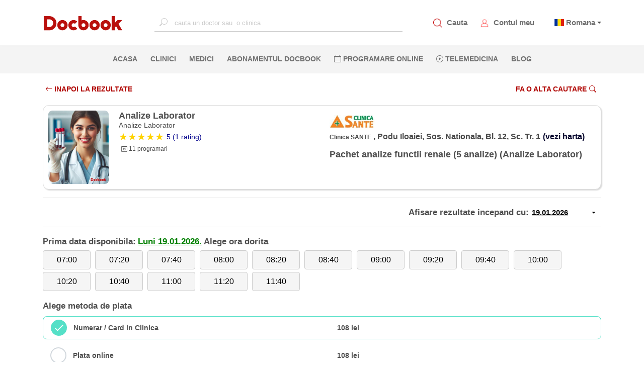

--- FILE ---
content_type: text/html; charset=utf-8
request_url: https://www.docbook.ro/Search/DoctorResult?doctorId=20839&serviceId=2065&searchDate=02.06.2023&locationId=10780
body_size: 19323
content:
<!DOCTYPE html>
<html lang="en">
<head>
    <meta charset="utf-8" />
    <meta http-equiv="X-UA-Compatible" content="IE=edge">
    <meta name="viewport" content="width=device-width, initial-scale=1.0">


    <meta name="twitter:title" content="Docbook: Medic Analize Laborator Pachet analize functii renale (5 analize) Clinica SANTE">
    <META name="twitter:site">
    <meta name="twitter:card" content="summary">
    <meta name="og:type" content="URL">
    <meta name="og:url">
    <meta name="og:title" content="Docbook: Medic Analize Laborator Pachet analize functii renale (5 analize) Clinica SANTE" />
    <meta name="og:description" content="Docbook: Medic Analize Laborator Pachet analize functii renale (5 analize) Clinica SANTE" />
    <meta name="og:image" />
    <meta property="og:type" content="URL">
    <meta property="og:site_name" content="https://www.docbook.ro">
    <meta property="og:url">
    <meta property="og:title" content="Docbook: Medic Analize Laborator Pachet analize functii renale (5 analize) Clinica SANTE" />
    <meta property="og:description" content="Detalii medic Analize Laborator clinica Clinica SANTE" />
    <meta property="og:image" />
    <meta name="twitter:description" content="Detalii medic Analize Laborator clinica Clinica SANTE" />
    <meta name="twitter:image" content="https://www.docbook.ro/Content/assets/logo.png" />
    <meta http-equiv="Expires" content="30" />
    <meta name="description" content="Detalii medic Analize Laborator clinica Clinica SANTE" />
    <link rel="icon" type="image/png" sizes="32x32" href="https://www.docbook.ro/favicon-32x32.png">
    <link rel="icon" type="image/png" sizes="16x16" href="/favicon-16x16.png">
    <link rel="alternate" hreflang="en">
    <link rel="alternate" hreflang="x-default">
    <link rel="manifest" href="/manifest.json">
    <link rel="canonical">
    <meta name="msapplication-TileColor" content="#ffffff">
    <meta name="theme-color" content="#ffffff">
    <meta name="viewport" content="width=device-width, initial-scale=1.0">
    <title>Docbook: Medic Analize Laborator Pachet analize functii renale (5 analize) Clinica SANTE</title>

        <meta name="robots" content="noindex, follow">


<link href="/bundles/publicstyle?v=77d7HVZbvbfAAcjS3D5kZ36DPewlya-4z6R7gsf6kZE1" rel="preload" as="style"/>
<link href="/bundles/publicstyle?v=77d7HVZbvbfAAcjS3D5kZ36DPewlya-4z6R7gsf6kZE1" rel="stylesheet"/>





</head>
<body>
    <!-- Google Tag Manager (noscript) -->
    <noscript>
        <iframe src="https://www.googletagmanager.com/ns.html?id=GTM-N6QCQJ8"
                height="0" width="0" style="display:none;visibility:hidden"></iframe>
    </noscript>
    <!-- End Google Tag Manager (noscript) -->
    <input type="text" id="username" style="width:0;height:0;visibility:hidden;position:absolute;left:0;top:0" />
    <input type="text" id="emailaddress" style="width:0;height:0;visibility:hidden;position:absolute;left:0;top:0" />
    <input type="password" style="width:0;height:0;visibility:hidden;position:absolute;left:0;top:0" />
    <div id="loading-bg"></div>
    <div id="loading-image" class="lds-dual-ring"></div>
    
    <nav class="navbar navbar-expand-lg d-flex flex-column">
        <div class="container-fluid" id="navbar-container">
            <!-- <button class="navbar-toggler" type="button" data-toggle="collapse" data-target="#mainNavbar"
                aria-controls="mainNavbar" aria-expanded="false" aria-label="Toggle navigation">
                <span class="navbar-toggler-icon"></span>
            </button> -->
            <!-- Toggler -->
            <a href="#" id="toggle-menu" title="Docbook menu"><span></span></a>

            <a class="navbar-brand" href="/">
                    <img src="/Content/assets/logo.png" alt="Docbook Logo programari la doctor" height="32" width="160" style="height:32px!important; width:160px!important">

            </a>


            <div class="collapse navbar-collapse" id="mainNavbar">

                
                <div action="" class="form-inline mx-auto search-for-a-doctor">
                    <input type="text" name="search" id="search-for-a-doctor-xl"
                           placeholder="cauta un doctor sau  o clinica" autocomplete="off" onclick="fillSugestions('#search-for-a-doctor')" onkeyup="fillSugestions('#search-for-a-doctor-xl')">
                    <label>
                        <i class="bi bi-search"></i>
                    </label>
                </div>
                

                <ul class="navbar-nav ml-auto mr-auto" style="display: none;">
                        <li class="nav-item">
                            <a class="nav-link" href="/" title="Pagina principala Docbook">ACASA <span class="sr-only">(current)</span></a>
                        </li>

                        <li class="nav-item">
                            <a class="nav-link" href="/clinici" title="Clinicile listate pe Docbook ">CLINICI</a>
                        </li>

                        <li class="nav-item">
                            <a class="nav-link" href="/medici" title="Medicii disponibili pe Docbook">MEDICI</a>
                        </li>

                        <li class="nav-item">
                            <a class="nav-link" href="/specialitati" title="Specialitatile medicale disponbile">SPECIALITATI</a>
                        </li>

                        <li class="nav-item">
                            <a class="nav-link" href="/campanii" title="Oferte si pachate de servicii medicale">OFERTE</a>
                        </li>

                        <li class="nav-item">
                            <a class="nav-link" href="/blog" title="Blog-ul Docbook">BLOG</a>
                        </li>
                    <li class="nav-item">
                        <a class="nav-link" href="/abonament" title="Abonamentul Docbook">Abonamentul Docbook</a>
                    </li>
                    <li class="nav-item">
                        <a class="nav-link" href="#" data-toggle="modal" data-target="#reasonModal" data-dismiss="modal" onclick="loadTLMServices()" style="color:blue" title="Telemedicina prin Docbook"><i class="bi bi-play-circle"></i> Telemedicina</a>
                    </li>

                    <li class="nav-item">
                        <a class="nav-link" href="/home/extlink/fec01c3b-55aa-4b88-a648-e51ec52a1cb2" target="_blank" rel="nofollow" title="Farmacie online prin Docbook" style="color:#018719">FARMACIE ONLINE</a>
                    </li>

                    <li class="nav-item">
                        <a class="nav-link" href="javasckript:;" data-toggle="modal" data-target="#districtModal" title="programare online la clinici private">PROGRAMARE ONLINE</a>
                    </li>
                </ul>
            </div>

            <div class="my-account d-flex">
                <div class="item">
                    <img src="/Content/assets/icons/search_red.png" alt="Cauta un medic.Programari la doctor" data-toggle="modal" data-target="#districtModal" style="height:18px;width:18px">
                    <a href="javascript:;" data-toggle="modal" data-target="#districtModal" title="Programeaza-te la medicul potrivit">Cauta</a>
                </div>
                
                <div class="item">
                    <img src="/Content/assets/icons/avatar_red.png" style="height:18px;width:18px" alt="Contul meu Docbook" onclick="goToAccount()">
                    <a href="/user/account/ViewAccount" title="Contul meu Docbook">Contul meu</a>
                </div>
                <div class="item dropdown" style="margin-left:10px">


                        <span class="flag-icon flag-icon-ro" style="margin-left:5px"></span>
                        <span class="dropdown-toggle" data-toggle="dropdown" aria-haspopup="true"><a href="#" title="Docbook in limba romana"> Romana</a></span>

                    <div class="dropdown-menu dropdown-menu-right text-left language">
                        <a class="dropdown-item" title="Docbook limba romana" style="display:block" href="/home/changelanguage?lang=ro"><span class="flag-icon flag-icon-ro"> </span> Romana</a>
                        <a class="dropdown-item" title="Docbook in english" style="display:block" href="/home/changelanguage?lang=en"><span class="flag-icon flag-icon-gb"> </span> English</a>
                        
                    </div>
                </div>
                
            </div>
        </div>

        <div id="mobile-menu">
            <ul>
                <li>
                    <a class="nav-link" href="/" title="Pagina principala Docbook">ACASA <span class="sr-only">(current)</span></a>
                </li>
                <li>
                    <a class="nav-link" href="javascript:;" data-toggle="modal" data-target="#districtModal" title="cautare"><i class="bi bi-search"></i> CAUTA</a>
                </li>
                <li>
                    <a class="nav-link" href="javascript:;" data-toggle="modal" style="color:#ba0705" data-target="#districtModal" title="Fa o programare">PROGRAMARE ONLINE</a>
                </li>
                <li>
                    <a class="nav-link" data-toggle="modal" href="#" data-target="#reasonModal" data-dismiss="modal" onclick="loadTLMServices()" style="color:blue" title="Telemedicina prin Docbook"><i class="bi bi-play-circle"></i> TELEMEDICINA</a>
                </li>
                <li>
                    <a class="nav-link" href="/clinici" title="Clinicile private listate pe Docbook">CLINICI</a>
                </li>
                <li>
                    <a class="nav-link" href="/medici" title="Cei mai buni medici listati pe Docbook">MEDICI</a>
                </li>
                <li>
                    <a class="nav-link" href="/specialitati" title="Lista de specialitati medicale">SPECIALITATI</a>
                </li>
                <li class="nav-item">
                    <a class="nav-link" href="/abonament" title="Abonamentul Docbook">Abonamentul Docbook</a>
                </li>
                <li>
                    <a class="nav-link" href="/home/asigurareann" title="Asigurarea NN" style="color: #9d4912 !important">  ASIGURAREA DE SANATATE NN</a>
                </li>
                <li>
                    <a class="nav-link" href="/campanii" title="Pachete de servicii medicale si oferte promotionale">OFERTE</a>
                </li>
                <li>
                    <a class="nav-link" href="/blog" title="Blog-ul Docbook Noutati din lumea medicala">BLOG</a>
                </li>

                <li>
                    <a class="nav-link" href="/home/extlink/fec01c3b-55aa-4b88-a648-e51ec52a1cb2" target="_blank" rel="nofollow" style="color:#018719" title="Farmacie online prin Docbook"><i class="bi bi-prescription2"></i> FARMACIE ONLINE</a>
                </li>


            </ul>
        </div>

        <div class="nav-sec">
            <div action="" class="form-inline mx-auto search-for-a-doctor">
                <input type="text" name="search" id="mobile-search-for-a-doctor"
                       placeholder="cauta un doctor sau o clinica" autocomplete="off" onclick="fillSugestions('#mobile-search-for-a-doctor')" onkeyup="fillSugestions('#mobile-search-for-a-doctor')">
                <label>
                    <i class="bi bi-search"></i>
                </label>
            </div>

            <div class="results-wrapper">
                <div class="results">
                    <div id="search-res-title">
                        <p>Sugestii</p>
                    </div>

                    <ul class="results-list" id="search-results-list"></ul>

                    <div class="close-search-results">
                        <a href="#"><i class="bi bi-arrow-left"></i>Inapoi la Docbook</a>
                    </div>
                </div>
            </div>

            <ul class="navbar-nav ml-auto mr-auto w-100 d-flex justify-content-center">
                    <li class="nav-item">
                        <a class="nav-link" href="/" title="Pagina principala Docbook">ACASA <span class="sr-only">(current)</span></a>
                    </li>

                    <li class="nav-item">
                        <a class="nav-link" href="/clinici" title="Clinicile disponibile pe platforma Docbook Clinici private">CLINICI</a>
                    </li>

                    <li class="nav-item">
                        <a class="nav-link" href="/medici" title="Cauta cei mai buni medici disponibili pe Docbook">MEDICI</a>
                    </li>
                                    <li class="nav-item">
                        <a class="nav-link" href="/abonament" title="Abonamentul Docbook">Abonamentul Docbook</a>
                    </li>

                
                <li class="nav-item">
                    <a class="nav-link" href="javascript:;" data-toggle="modal" title="Programare online la medic. Cauta medicul potrivit pentru tine" data-target="#districtModal"><i class="bi bi-calendar"></i> PROGRAMARE ONLINE</a>
                </li>
                <li class="nav-item">
                    <a class="nav-link" data-toggle="modal" href="#" data-target="#reasonModal" data-dismiss="modal" onclick="loadTLMServices()" 
                       title="Telemedicina prin Docbook"><i class="bi bi-play-circle"></i> Telemedicina</a>
                </li>
                    <li class="nav-item">
                        <a class="nav-link" href="/blog" title="Blogul Docbook, Noutati din lumea medicala">BLOG</a>
                    </li>
                


            </ul>
        </div>
    </nav>

    <div class="custom-container container-fluid">
        
<style>
    .datePicker {
        border: none;
        width: 140px !important;
        text-align: left;
        font-size: 15px;
        font-weight: 700;
        display: inline-block;
        text-decoration: underline;
        background-image: url('data:image/svg+xml;utf8,<svg xmlns="http://www.w3.org/2000/svg" width="14" height="14" viewBox="0 0 24 24"><path d="M7 10l5 5 5-5z" /></svg>'), url('data:image/svg+xml;utf8,<svg xmlns="http://www.w3.org/2000/svg" width="14" height="14" viewBox="0 0 24 24"><path d="M7 10l5 5 5-5z" /></svg>');
        background-repeat: no-repeat;
        background-position: right 8px center;
    }

    .hover-link {
        font-size: 14px;
        text-decoration: underline;
        padding: 5px;
    }

        .hover-link:hover {
            background-color: #fcd6d6;
            border-radius: 5px;
            transition: .1s linear;
        }
</style>
<div class="container page-container">
<form action="/search/doctorresult" id="formResult" method="post" role="form"><input name="__RequestVerificationToken" type="hidden" value="IVibuF1RxMiJPh7kHoNHe_hpID8b1zJs98oRKKH8ahGs1zSncgM-NKncU-A-lRUoRF9k15eyvY9eQurVIXlQG7rbohCvfIoMkFFfL9GuQy41" /><input data-val="true" data-val-number="The field DoctorId must be a number." data-val-required="The DoctorId field is required." id="DoctorId" name="DoctorId" type="hidden" value="20839" /><input data-val="true" data-val-number="The field DistrictId must be a number." data-val-required="The DistrictId field is required." id="DistrictId" name="DistrictId" type="hidden" value="25" /><input data-val="true" data-val-number="The field LocationId must be a number." data-val-required="The LocationId field is required." id="LocationId" name="LocationId" type="hidden" value="10780" /><input data-val="true" data-val-number="The field SpecialtyGroupId must be a number." data-val-required="The SpecialtyGroupId field is required." id="SpecialtyGroupId" name="SpecialtyGroupId" type="hidden" value="72" /><input data-val="true" data-val-number="The field ServiceId must be a number." id="ServiceId" name="ServiceId" type="hidden" value="2065" /><input data-val="true" data-val-date="The field FirstAvailableDate must be a date." id="FirstAvailableDate" name="FirstAvailableDate" type="hidden" value="19.01.2026 00:00:00" /><input data-val="true" data-val-number="The field SelectedStartDateTime must be a number." data-val-required="The SelectedStartDateTime field is required." id="SelectedStartDateTime" name="SelectedStartDateTime" type="hidden" value="0" /><input data-val="true" data-val-required="The ContinueToBooking field is required." id="ContinueToBooking" name="ContinueToBooking" type="hidden" value="False" /><input data-val="true" data-val-required="The FlagIsReqConfirmation field is required." id="FlagIsReqConfirmation" name="FlagIsReqConfirmation" type="hidden" value="False" /><input id="AbonamentCode" name="AbonamentCode" type="hidden" value="" /><input data-val="true" data-val-required="The BenefitGuid field is required." id="BenefitGuid" name="BenefitGuid" type="hidden" value="00000000-0000-0000-0000-000000000000" />        <div class="filter-bar-book">
            <div class="row">
                <div class="col-md-6 col-6">
                    <a href="/search/results?districtId=25&amp;specialtyGroupId=72&amp;serviceId=2065" class="section-button-white-left no-border">
                        <i class="bi bi-arrow-left"></i>  INAPOI LA REZULTATE
                    </a>

                </div>
                <div class="col-md-6 col-6" style="text-align:right">


                    <a href="javascript:;" class="section-button-white no-border" data-toggle="modal" data-target="#districtModal">
                        Fa o alta cautare<i class="bi bi-search"></i>
                    </a>

                </div>
            </div>
        </div>
        <div class="doctor_card card">
            <div class="row">
                <div class="col-md-6 col-12">
                    <div class="row">
                        <div class="col-3">
                            <img class="card-photo" src="https://www.docbook.ro/uploads/5402acc3-21a5-48d4-88ff-c3e2294fbfe7_logo.jpeg" title="Analize Laborator" alt="Analize Laborator" />
                        </div>
                        <div class="col-9 card-doc-info">
                            <h1 class="card-doctor-name">Analize Laborator</h1>
                            <h3 class="card-spec">Analize Laborator</h3>


                            <a href="#doctor-reviews">
                                <div class="card-rating">
                                    <div class="star-ratings">
                                            <div class="fill-ratings" style="width: 100%;">
                                                <div>★★★★★</div>
                                            </div>
                                    </div>
                                        <span style="margin-left:5px;"><span class="rating-a">5 (1 rating)</span></span>
                                </div>
                            </a>
                            <div class="card-nr-info">
                                
                                <p style="margin-left:5px;"><i class="bi bi-calendar-date"></i> 11  programari</p>
                            </div>
                        </div>
                    </div>
                </div>

                <div class="col-md-6 col-12">
                    <div class="row">
                        <div class="col-md-12 col-12 card-doc-info">
                            <div class="mobile-spec">
                                <div class="card-service">
                                    <h2>  Pachet analize functii renale (5 analize) (Analize Laborator)</h2>
                                </div>
                            </div>

                            <div>
                                <img class="clinic-logo" src="https://www.docbook.ro/uploads/99811cb1-9609-4e16-aea0-aa54d479d84d_logo.jpeg" />
                            </div>
                            <div class="address-span">
                                <span class="card-clinic">Clinica SANTE</span>
                                <span class="card-address">, Podu Iloaiei, Sos. Nationala, Bl. 12, Sc. Tr. 1<a class="card-address-map" target="_blank" title="Locatie pe harta Clinica SANTE" href='https://www.google.com/maps/place/Podu+Iloaiei,+Sos.+Nationala,+Bl.+12,+Sc.+Tr.+1'>(vezi harta)</a></span>
                            </div>

                            


                            <div class="full-spec">
                                <div class="card-service">
                                    Pachet analize functii renale (5 analize) (Analize Laborator)
                                </div>
                            </div>
                        </div>
                    </div>
                </div>
            </div>
        </div>
        <hr />
                <section id="service-information">
                    <div class="date-selection row">
                        <div class="col-12" style="text-align:right">
                            <div style="text-align:right">
                                <span class="choose-pay" style="display:inline-block"> Afisare rezultate incepand cu:</span>
                                <input class="datePicker text-box single-line" id="SearchDateAsString" name="SearchDateAsString" type="text" value="19.01.2026" />
                            </div>
                        </div>
                        
                    </div>
                    <hr />
                            <div class="slot-selection">
                                <span class="choose-pay" style="display: inline-block">Prima data disponibila:</span>
                                <span class="choose-pay" style="display: inline-block;color:green;text-decoration:underline">Luni  19.01.2026.</span>
                                <span class="choose-pay" style="display: inline-block"> Alege ora dorita</span>
                                <div class="row">
                                    <div class="col-12" style="padding-right:0">
<input data-val="true" data-val-number="The field SlotId must be a number." data-val-required="The SlotId field is required." id="AvailableSlots_0__SlotId" name="AvailableSlots[0].SlotId" type="hidden" value="138837896" />                                            <button id="138837896" type="button" startDateTime="639044028000000000" class="btn btn-default btn-slot"> 07:00</button>
<input data-val="true" data-val-number="The field SlotId must be a number." data-val-required="The SlotId field is required." id="AvailableSlots_1__SlotId" name="AvailableSlots[1].SlotId" type="hidden" value="138837907" />                                            <button id="138837907" type="button" startDateTime="639044040000000000" class="btn btn-default btn-slot"> 07:20</button>
<input data-val="true" data-val-number="The field SlotId must be a number." data-val-required="The SlotId field is required." id="AvailableSlots_2__SlotId" name="AvailableSlots[2].SlotId" type="hidden" value="138837901" />                                            <button id="138837901" type="button" startDateTime="639044052000000000" class="btn btn-default btn-slot"> 07:40</button>
<input data-val="true" data-val-number="The field SlotId must be a number." data-val-required="The SlotId field is required." id="AvailableSlots_3__SlotId" name="AvailableSlots[3].SlotId" type="hidden" value="138837904" />                                            <button id="138837904" type="button" startDateTime="639044064000000000" class="btn btn-default btn-slot"> 08:00</button>
<input data-val="true" data-val-number="The field SlotId must be a number." data-val-required="The SlotId field is required." id="AvailableSlots_4__SlotId" name="AvailableSlots[4].SlotId" type="hidden" value="138837898" />                                            <button id="138837898" type="button" startDateTime="639044076000000000" class="btn btn-default btn-slot"> 08:20</button>
<input data-val="true" data-val-number="The field SlotId must be a number." data-val-required="The SlotId field is required." id="AvailableSlots_5__SlotId" name="AvailableSlots[5].SlotId" type="hidden" value="138837899" />                                            <button id="138837899" type="button" startDateTime="639044088000000000" class="btn btn-default btn-slot"> 08:40</button>
<input data-val="true" data-val-number="The field SlotId must be a number." data-val-required="The SlotId field is required." id="AvailableSlots_6__SlotId" name="AvailableSlots[6].SlotId" type="hidden" value="138837903" />                                            <button id="138837903" type="button" startDateTime="639044100000000000" class="btn btn-default btn-slot"> 09:00</button>
<input data-val="true" data-val-number="The field SlotId must be a number." data-val-required="The SlotId field is required." id="AvailableSlots_7__SlotId" name="AvailableSlots[7].SlotId" type="hidden" value="138837897" />                                            <button id="138837897" type="button" startDateTime="639044112000000000" class="btn btn-default btn-slot"> 09:20</button>
<input data-val="true" data-val-number="The field SlotId must be a number." data-val-required="The SlotId field is required." id="AvailableSlots_8__SlotId" name="AvailableSlots[8].SlotId" type="hidden" value="138837895" />                                            <button id="138837895" type="button" startDateTime="639044124000000000" class="btn btn-default btn-slot"> 09:40</button>
<input data-val="true" data-val-number="The field SlotId must be a number." data-val-required="The SlotId field is required." id="AvailableSlots_9__SlotId" name="AvailableSlots[9].SlotId" type="hidden" value="138837906" />                                            <button id="138837906" type="button" startDateTime="639044136000000000" class="btn btn-default btn-slot"> 10:00</button>
<input data-val="true" data-val-number="The field SlotId must be a number." data-val-required="The SlotId field is required." id="AvailableSlots_10__SlotId" name="AvailableSlots[10].SlotId" type="hidden" value="138837905" />                                            <button id="138837905" type="button" startDateTime="639044148000000000" class="btn btn-default btn-slot"> 10:20</button>
<input data-val="true" data-val-number="The field SlotId must be a number." data-val-required="The SlotId field is required." id="AvailableSlots_11__SlotId" name="AvailableSlots[11].SlotId" type="hidden" value="138837908" />                                            <button id="138837908" type="button" startDateTime="639044160000000000" class="btn btn-default btn-slot"> 10:40</button>
<input data-val="true" data-val-number="The field SlotId must be a number." data-val-required="The SlotId field is required." id="AvailableSlots_12__SlotId" name="AvailableSlots[12].SlotId" type="hidden" value="138837894" />                                            <button id="138837894" type="button" startDateTime="639044172000000000" class="btn btn-default btn-slot"> 11:00</button>
<input data-val="true" data-val-number="The field SlotId must be a number." data-val-required="The SlotId field is required." id="AvailableSlots_13__SlotId" name="AvailableSlots[13].SlotId" type="hidden" value="138837900" />                                            <button id="138837900" type="button" startDateTime="639044184000000000" class="btn btn-default btn-slot"> 11:20</button>
<input data-val="true" data-val-number="The field SlotId must be a number." data-val-required="The SlotId field is required." id="AvailableSlots_14__SlotId" name="AvailableSlots[14].SlotId" type="hidden" value="138837902" />                                            <button id="138837902" type="button" startDateTime="639044196000000000" class="btn btn-default btn-slot"> 11:40</button>
                                    </div>
                                </div>
                            </div>
                        <div id="payment-selection">

                            <span class="choose-pay">Alege metoda de plata</span>


<input data-val="true" data-val-number="The field PaymentTypeId must be a number." data-val-required="The PaymentTypeId field is required." id="AcceptedPaymentTypes_0__PaymentTypeId" name="AcceptedPaymentTypes[0].PaymentTypeId" type="hidden" value="2" /><input id="AcceptedPaymentTypes_0__PaymentInformation" name="AcceptedPaymentTypes[0].PaymentInformation" type="hidden" value="108 lei" /><input data-val="true" data-val-date="The field FirstAvailableDate must be a date." data-val-required="The FirstAvailableDate field is required." id="AcceptedPaymentTypes_0__FirstAvailableDate" name="AcceptedPaymentTypes[0].FirstAvailableDate" type="hidden" value="19.01.2026 00:00:00" /><input id="AcceptedPaymentTypes_0__PaymentTypeName" name="AcceptedPaymentTypes[0].PaymentTypeName" type="hidden" value="Numerar / Card in Clinica" /><input id="AcceptedPaymentTypes_0__ImageName" name="AcceptedPaymentTypes[0].ImageName" type="hidden" value="icon_numerar.png" />                                <div class="inputGroup">
                                    <input checked="checked" class="paycheckbox check-box" data-val="true" data-val-required="The IsSelected field is required." id="AcceptedPaymentTypes_0__IsSelected" name="AcceptedPaymentTypes[0].IsSelected" type="checkbox" value="true" /><input name="AcceptedPaymentTypes[0].IsSelected" type="hidden" value="false" />
                                    <label class="row d-flex align-items-center" for="AcceptedPaymentTypes_0__IsSelected">
                                        <span class="col-lg-4 col-md-4 col-12 order-sm-1">Numerar / Card in Clinica </span>
                                        <span class="col-lg-6 col-md-6 col-12 order-sm-3">108 lei</span>

                                        
                                    </label>
                                </div>
<input data-val="true" data-val-number="The field PaymentTypeId must be a number." data-val-required="The PaymentTypeId field is required." id="AcceptedPaymentTypes_1__PaymentTypeId" name="AcceptedPaymentTypes[1].PaymentTypeId" type="hidden" value="15" /><input id="AcceptedPaymentTypes_1__PaymentInformation" name="AcceptedPaymentTypes[1].PaymentInformation" type="hidden" value="108 lei" /><input data-val="true" data-val-date="The field FirstAvailableDate must be a date." data-val-required="The FirstAvailableDate field is required." id="AcceptedPaymentTypes_1__FirstAvailableDate" name="AcceptedPaymentTypes[1].FirstAvailableDate" type="hidden" value="19.01.2026 00:00:00" /><input id="AcceptedPaymentTypes_1__PaymentTypeName" name="AcceptedPaymentTypes[1].PaymentTypeName" type="hidden" value="Plata online" /><input id="AcceptedPaymentTypes_1__ImageName" name="AcceptedPaymentTypes[1].ImageName" type="hidden" value="icon_card.png" />                                <div class="inputGroup">
                                    <input class="paycheckbox check-box" data-val="true" data-val-required="The IsSelected field is required." id="AcceptedPaymentTypes_1__IsSelected" name="AcceptedPaymentTypes[1].IsSelected" type="checkbox" value="true" /><input name="AcceptedPaymentTypes[1].IsSelected" type="hidden" value="false" />
                                    <label class="row d-flex align-items-center" for="AcceptedPaymentTypes_1__IsSelected">
                                        <span class="col-lg-4 col-md-4 col-12 order-sm-1">Plata online </span>
                                        <span class="col-lg-6 col-md-6 col-12 order-sm-3">108 lei</span>

                                        
                                    </label>
                                </div>
<input data-val="true" data-val-number="The field PaymentTypeId must be a number." data-val-required="The PaymentTypeId field is required." id="AcceptedPaymentTypes_2__PaymentTypeId" name="AcceptedPaymentTypes[2].PaymentTypeId" type="hidden" value="17" /><input id="AcceptedPaymentTypes_2__PaymentInformation" name="AcceptedPaymentTypes[2].PaymentInformation" type="hidden" value="108 lei" /><input data-val="true" data-val-date="The field FirstAvailableDate must be a date." data-val-required="The FirstAvailableDate field is required." id="AcceptedPaymentTypes_2__FirstAvailableDate" name="AcceptedPaymentTypes[2].FirstAvailableDate" type="hidden" value="19.01.2026 00:00:00" /><input id="AcceptedPaymentTypes_2__PaymentTypeName" name="AcceptedPaymentTypes[2].PaymentTypeName" type="hidden" value="Abonat Docbook" /><input id="AcceptedPaymentTypes_2__ImageName" name="AcceptedPaymentTypes[2].ImageName" type="hidden" value="docbook_pay.png" />                                <div class="inputGroup">
                                    <input class="paycheckbox check-box" data-val="true" data-val-required="The IsSelected field is required." id="AcceptedPaymentTypes_2__IsSelected" name="AcceptedPaymentTypes[2].IsSelected" type="checkbox" value="true" /><input name="AcceptedPaymentTypes[2].IsSelected" type="hidden" value="false" />
                                    <label class="row d-flex align-items-center" for="AcceptedPaymentTypes_2__IsSelected">
                                        <span class="col-lg-4 col-md-4 col-12 order-sm-1">Abonat Docbook </span>
                                        <span class="col-lg-6 col-md-6 col-12 order-sm-3">108 lei</span>

                                        
                                    </label>
                                </div>
                        </div>
                        <div style="text-align:right; margin-top:30px;">

                                <a href="javascript:;" class="section-button" onclick="submitDoctorResult();">Mergi la pasul urmator <i class="bi bi-arrow-right-short"></i></a>
                        </div>
                </section>
        <section id="all-services">
            <h4 class="choose-pay">Alte servicii disponibile</h4>

            <div class="row">
                        <div class="col-md-6" style="display:inline-block; margin-bottom:5px">
                            <a href="/Search/DoctorResult?doctorId=20839&serviceId=477&locationId=10780&amp;pTypes=2,15,17" title="Analize Laborator Analize de sange" class="card-address-map" style="margin-left:0;">

                                <div class="hover-link" style="width:100%; height:100%">

                                    <p style="float:left;text-decoration:underline">   <i class="bi bi-record-circle" style=" margin-right:5px"></i> Analize de sange </p>
                                    <span style="float:right"><b>Pretul se confirma la receptie</b> <i class="bi bi-box-arrow-up-right"></i></span>


                                </div>

                            </a>
                        </div>
                        <div class="col-md-6" style="display:inline-block; margin-bottom:5px">
                            <a href="/Search/DoctorResult?doctorId=20839&serviceId=2232&locationId=10780&amp;pTypes=2,15,17" title="Analize Laborator Analize Uree si Creatinina (serica)" class="card-address-map" style="margin-left:0;">

                                <div class="hover-link" style="width:100%; height:100%">

                                    <p style="float:left;text-decoration:underline">   <i class="bi bi-record-circle" style=" margin-right:5px"></i> Analize Uree si Creatinina (serica) </p>
                                    <span style="float:right"><b>34 lei</b> <i class="bi bi-box-arrow-up-right"></i></span>


                                </div>

                            </a>
                        </div>
                        <div class="col-md-6" style="display:inline-block; margin-bottom:5px">
                            <a href="/Search/DoctorResult?doctorId=20839&serviceId=1818&locationId=10780&amp;pTypes=2,15,17" title="Analize Laborator Pachet analize Boli Hepatice" class="card-address-map" style="margin-left:0;">

                                <div class="hover-link" style="width:100%; height:100%">

                                    <p style="float:left;text-decoration:underline">   <i class="bi bi-record-circle" style=" margin-right:5px"></i> Pachet analize Boli Hepatice </p>
                                    <span style="float:right"><b>128 lei</b> <i class="bi bi-box-arrow-up-right"></i></span>


                                </div>

                            </a>
                        </div>
                        <div class="col-md-6" style="display:inline-block; margin-bottom:5px">
                            <a href="/Search/DoctorResult?doctorId=20839&serviceId=1819&locationId=10780&amp;pTypes=2,15,17" title="Analize Laborator Pachet analize diabet zaharat (8 analize)" class="card-address-map" style="margin-left:0;">

                                <div class="hover-link" style="width:100%; height:100%">

                                    <p style="float:left;text-decoration:underline">   <i class="bi bi-record-circle" style=" margin-right:5px"></i> Pachet analize diabet zaharat (8 analize) </p>
                                    <span style="float:right"><b>221 lei</b> <i class="bi bi-box-arrow-up-right"></i></span>


                                </div>

                            </a>
                        </div>
                        <div class="col-md-6" style="display:inline-block; margin-bottom:5px">
                            <a href="/Search/DoctorResult?doctorId=20839&serviceId=2065&locationId=10780&amp;pTypes=2,15,17" title="Analize Laborator Pachet analize functii renale (5 analize)" class="card-address-map" style="margin-left:0;">

                                <div class="hover-link" style="width:100%; height:100%">

                                    <p style="float:left;text-decoration:underline">   <i class="bi bi-record-circle" style=" margin-right:5px"></i> Pachet analize functii renale (5 analize) </p>
                                    <span style="float:right"><b>108 lei</b> <i class="bi bi-box-arrow-up-right"></i></span>


                                </div>

                            </a>
                        </div>
                        <div class="col-md-6" style="display:inline-block; margin-bottom:5px">
                            <a href="/Search/DoctorResult?doctorId=20839&serviceId=2064&locationId=10780&amp;pTypes=2,15,17" title="Analize Laborator Pachet analize lipide (6 analize)" class="card-address-map" style="margin-left:0;">

                                <div class="hover-link" style="width:100%; height:100%">

                                    <p style="float:left;text-decoration:underline">   <i class="bi bi-record-circle" style=" margin-right:5px"></i> Pachet analize lipide (6 analize) </p>
                                    <span style="float:right"><b>129 lei</b> <i class="bi bi-box-arrow-up-right"></i></span>


                                </div>

                            </a>
                        </div>
                        <div class="col-md-6" style="display:inline-block; margin-bottom:5px">
                            <a href="/Search/DoctorResult?doctorId=20839&serviceId=1817&locationId=10780&amp;pTypes=2,15,17" title="Analize Laborator Pachet analize Oncologie Barbati" class="card-address-map" style="margin-left:0;">

                                <div class="hover-link" style="width:100%; height:100%">

                                    <p style="float:left;text-decoration:underline">   <i class="bi bi-record-circle" style=" margin-right:5px"></i> Pachet analize Oncologie Barbati </p>
                                    <span style="float:right"><b>182 lei</b> <i class="bi bi-box-arrow-up-right"></i></span>


                                </div>

                            </a>
                        </div>
                        <div class="col-md-6" style="display:inline-block; margin-bottom:5px">
                            <a href="/Search/DoctorResult?doctorId=20839&serviceId=1816&locationId=10780&amp;pTypes=2,15,17" title="Analize Laborator Pachet analize Oncologie Femei" class="card-address-map" style="margin-left:0;">

                                <div class="hover-link" style="width:100%; height:100%">

                                    <p style="float:left;text-decoration:underline">   <i class="bi bi-record-circle" style=" margin-right:5px"></i> Pachet analize Oncologie Femei </p>
                                    <span style="float:right"><b>177 lei</b> <i class="bi bi-box-arrow-up-right"></i></span>


                                </div>

                            </a>
                        </div>
                        <div class="col-md-6" style="display:inline-block; margin-bottom:5px">
                            <a href="/Search/DoctorResult?doctorId=20839&serviceId=2068&locationId=10780&amp;pTypes=2,15,17" title="Analize Laborator Pachet analize pentru Diabet zaharat (5 analize)" class="card-address-map" style="margin-left:0;">

                                <div class="hover-link" style="width:100%; height:100%">

                                    <p style="float:left;text-decoration:underline">   <i class="bi bi-record-circle" style=" margin-right:5px"></i> Pachet analize pentru Diabet zaharat (5 analize) </p>
                                    <span style="float:right"><b>142 lei</b> <i class="bi bi-box-arrow-up-right"></i></span>


                                </div>

                            </a>
                        </div>
                        <div class="col-md-6" style="display:inline-block; margin-bottom:5px">
                            <a href="/Search/DoctorResult?doctorId=20839&serviceId=2067&locationId=10780&amp;pTypes=2,15,17" title="Analize Laborator Pachet analize pentru imunitate (4 analize)" class="card-address-map" style="margin-left:0;">

                                <div class="hover-link" style="width:100%; height:100%">

                                    <p style="float:left;text-decoration:underline">   <i class="bi bi-record-circle" style=" margin-right:5px"></i> Pachet analize pentru imunitate (4 analize) </p>
                                    <span style="float:right"><b>157 lei</b> <i class="bi bi-box-arrow-up-right"></i></span>


                                </div>

                            </a>
                        </div>
                        <div class="col-md-6" style="display:inline-block; margin-bottom:5px">
                            <a href="/Search/DoctorResult?doctorId=20839&serviceId=2066&locationId=10780&amp;pTypes=2,15,17" title="Analize Laborator Pachet analize pentru minerale (8 analize)" class="card-address-map" style="margin-left:0;">

                                <div class="hover-link" style="width:100%; height:100%">

                                    <p style="float:left;text-decoration:underline">   <i class="bi bi-record-circle" style=" margin-right:5px"></i> Pachet analize pentru minerale (8 analize) </p>
                                    <span style="float:right"><b>182 lei</b> <i class="bi bi-box-arrow-up-right"></i></span>


                                </div>

                            </a>
                        </div>
                        <div class="col-md-6" style="display:inline-block; margin-bottom:5px">
                            <a href="/Search/DoctorResult?doctorId=20839&serviceId=2062&locationId=10780&amp;pTypes=2,15,17" title="Analize Laborator Pachet analize uzuale (10 analize)" class="card-address-map" style="margin-left:0;">

                                <div class="hover-link" style="width:100%; height:100%">

                                    <p style="float:left;text-decoration:underline">   <i class="bi bi-record-circle" style=" margin-right:5px"></i> Pachet analize uzuale (10 analize) </p>
                                    <span style="float:right"><b>212 lei</b> <i class="bi bi-box-arrow-up-right"></i></span>


                                </div>

                            </a>
                        </div>
                        <div class="col-md-6" style="display:inline-block; margin-bottom:5px">
                            <a href="/Search/DoctorResult?doctorId=20839&serviceId=2111&locationId=10780&amp;pTypes=2,15,17" title="Analize Laborator Pachet complet evaluare post Covid19" class="card-address-map" style="margin-left:0;">

                                <div class="hover-link" style="width:100%; height:100%">

                                    <p style="float:left;text-decoration:underline">   <i class="bi bi-record-circle" style=" margin-right:5px"></i> Pachet complet evaluare post Covid19 </p>
                                    <span style="float:right"><b>179 lei</b> <i class="bi bi-box-arrow-up-right"></i></span>


                                </div>

                            </a>
                        </div>
                        <div class="col-md-6" style="display:inline-block; margin-bottom:5px">
                            <a href="/Search/DoctorResult?doctorId=20839&serviceId=2063&locationId=10780&amp;pTypes=2,15,17" title="Analize Laborator Pachet Exsudat faringian + nazal" class="card-address-map" style="margin-left:0;">

                                <div class="hover-link" style="width:100%; height:100%">

                                    <p style="float:left;text-decoration:underline">   <i class="bi bi-record-circle" style=" margin-right:5px"></i> Pachet Exsudat faringian + nazal </p>
                                    <span style="float:right"><b>125 lei</b> <i class="bi bi-box-arrow-up-right"></i></span>


                                </div>

                            </a>
                        </div>
                        <div class="col-md-6" style="display:inline-block; margin-bottom:5px">
                            <a href="/Search/DoctorResult?doctorId=20839&serviceId=2030&locationId=10780&amp;pTypes=2,15,17" title="Analize Laborator Pachet Tiroida (TSH, ATPO, Free T4)" class="card-address-map" style="margin-left:0;">

                                <div class="hover-link" style="width:100%; height:100%">

                                    <p style="float:left;text-decoration:underline">   <i class="bi bi-record-circle" style=" margin-right:5px"></i> Pachet Tiroida (TSH, ATPO, Free T4) </p>
                                    <span style="float:right"><b>199 lei</b> <i class="bi bi-box-arrow-up-right"></i></span>


                                </div>

                            </a>
                        </div>
                        <div class="col-md-6" style="display:inline-block; margin-bottom:5px">
                            <a href="/Search/DoctorResult?doctorId=20839&serviceId=2022&locationId=10780&amp;pTypes=2,15,17" title="Analize Laborator Test Anticorpi COVID (IGG)" class="card-address-map" style="margin-left:0;">

                                <div class="hover-link" style="width:100%; height:100%">

                                    <p style="float:left;text-decoration:underline">   <i class="bi bi-record-circle" style=" margin-right:5px"></i> Test Anticorpi COVID (IGG) </p>
                                    <span style="float:right"><b>120 lei</b> <i class="bi bi-box-arrow-up-right"></i></span>


                                </div>

                            </a>
                        </div>
                        <div class="col-md-6" style="display:inline-block; margin-bottom:5px">
                            <a href="/Search/DoctorResult?doctorId=20839&serviceId=2013&locationId=10780&amp;pTypes=2,15,17" title="Analize Laborator Test Anticorpi COVID (IGM + IGG) " class="card-address-map" style="margin-left:0;">

                                <div class="hover-link" style="width:100%; height:100%">

                                    <p style="float:left;text-decoration:underline">   <i class="bi bi-record-circle" style=" margin-right:5px"></i> Test Anticorpi COVID (IGM + IGG)  </p>
                                    <span style="float:right"><b>250 lei</b> <i class="bi bi-box-arrow-up-right"></i></span>


                                </div>

                            </a>
                        </div>
                        <div class="col-md-6" style="display:inline-block; margin-bottom:5px">
                            <a href="/Search/DoctorResult?doctorId=20839&serviceId=2026&locationId=10780&amp;pTypes=2,15,17" title="Analize Laborator Test Anticorpi COVID (IGM)" class="card-address-map" style="margin-left:0;">

                                <div class="hover-link" style="width:100%; height:100%">

                                    <p style="float:left;text-decoration:underline">   <i class="bi bi-record-circle" style=" margin-right:5px"></i> Test Anticorpi COVID (IGM) </p>
                                    <span style="float:right"><b>145 lei</b> <i class="bi bi-box-arrow-up-right"></i></span>


                                </div>

                            </a>
                        </div>
                        <div class="col-md-6" style="display:inline-block; margin-bottom:5px">
                            <a href="/Search/DoctorResult?doctorId=20839&serviceId=2112&locationId=10780&amp;pTypes=2,15,17" title="Analize Laborator Test Anticorpi COVID IGG (monitorizare post vaccin si post infectie) " class="card-address-map" style="margin-left:0;">

                                <div class="hover-link" style="width:100%; height:100%">

                                    <p style="float:left;text-decoration:underline">   <i class="bi bi-record-circle" style=" margin-right:5px"></i> Test Anticorpi COVID IGG (monitorizare post vaccin si post infectie)  </p>
                                    <span style="float:right"><b>120 lei</b> <i class="bi bi-box-arrow-up-right"></i></span>


                                </div>

                            </a>
                        </div>
                        <div class="col-md-6" style="display:inline-block; margin-bottom:5px">
                            <a href="/Search/DoctorResult?doctorId=20839&serviceId=2020&locationId=10780&amp;pTypes=2,15,17" title="Analize Laborator Test PCR COVID-19" class="card-address-map" style="margin-left:0;">

                                <div class="hover-link" style="width:100%; height:100%">

                                    <p style="float:left;text-decoration:underline">   <i class="bi bi-record-circle" style=" margin-right:5px"></i> Test PCR COVID-19 </p>
                                    <span style="float:right"><b>190 lei</b> <i class="bi bi-box-arrow-up-right"></i></span>


                                </div>

                            </a>
                        </div>
                        <div class="col-md-6" style="display:inline-block; margin-bottom:5px">
                            <a href="/Search/DoctorResult?doctorId=20839&serviceId=2086&locationId=10780&amp;pTypes=2,15,17" title="Analize Laborator Test rapid Antigen COVID-19" class="card-address-map" style="margin-left:0;">

                                <div class="hover-link" style="width:100%; height:100%">

                                    <p style="float:left;text-decoration:underline">   <i class="bi bi-record-circle" style=" margin-right:5px"></i> Test rapid Antigen COVID-19 </p>
                                    <span style="float:right"><b>60 lei</b> <i class="bi bi-box-arrow-up-right"></i></span>


                                </div>

                            </a>
                        </div>
                        <div class="col-md-6" style="display:inline-block; margin-bottom:5px">
                            <a href="/Search/DoctorResult?doctorId=20839&serviceId=2109&locationId=10780&amp;pTypes=2,15,17" title="Analize Laborator Vitamina D (25 hidroxi vitamina D)" class="card-address-map" style="margin-left:0;">

                                <div class="hover-link" style="width:100%; height:100%">

                                    <p style="float:left;text-decoration:underline">   <i class="bi bi-record-circle" style=" margin-right:5px"></i> Vitamina D (25 hidroxi vitamina D) </p>
                                    <span style="float:right"><b>119 lei</b> <i class="bi bi-box-arrow-up-right"></i></span>


                                </div>

                            </a>
                        </div>

            </div>
        </section>
        <hr />
        <section id="doctor-details">

            <h4 class="choose-pay">Detalii doctor</h4>
            <div class="row doctor-desc">
                <div class="col-12">
                    <span><div><br></div></span>

                </div>
            </div>

            <div class="popup-gallery" style="margin-top:20px;">
                        <a href="https://www.docbook.ro/uploads/5402acc3-21a5-48d4-88ff-c3e2294fbfe7_logo.jpeg" title="Photo">

                            <div class="parent">

                                <img src="https://www.docbook.ro/uploads/5402acc3-21a5-48d4-88ff-c3e2294fbfe7_logo.jpeg" width="75" height="100" class="image1">

                                
                            </div>
                        </a>
            </div>

        </section>
        <hr />
        <section id="clinic-details">
                <h4 class="choose-pay">Detalii clinica</h4>
                <div class="row clinic-desc">
                    <div class="col-12">
                        <span><div>Clinica Sante este o organizatie privata de asistenta medicala. Scopul nostru este acordarea de servicii medicale accesibile si de cea mai buna calitate, scop care ghideaza pasii echipei Clinica Sante in interactiunea cu pacientii. Valorile noastre cheie sunt performanta, respectul, castigarea increderii fiecarui pacient pe care il avem si nu in ultimul rand, atingerea celui mai inalt nivel atunci cand vine vorba de profesionalism in domeniu. Suntem dedicati pacientilor nostri, iar interactiunea cu fiecare dintre ei trebuie sa fie intotdeauna conexata cu ideea de perfectiune. Confortul si satisfactia pacientilor sunt elemente primordiale pentru noi.<div><br></div></div></span>
                    </div>
                </div>

        </section>
        <hr />
        <section id="doctor-reviews">
            <h3 class="choose-pay">Parerile pacientilor</h3><span itemprop="ratingCount">(1 review-uri)</span>
            <hr />

            <style>

    .rating_circle {
        width: 100px;
        height: 100px;
        /*   border-radius: 70px;*/
        /*    border: 2px solid red;*/
        font-size: 35px;
        font-weight: 600;
        border: none;
        background-color: white;
    }

    .regular-action-button {
        padding: 10px;
        border: 2px solid #ba0705;
        background-color: white;
        border-radius: 8px;
        color: #ba0705;
        float: right;
        margin-right: 10px;
        font-weight: bold;
    }

    .modal-header {
        padding-bottom: 15px;
        border-bottom: 1px solid #eee;
        display: flex; /* Keep flex for potential overall header alignment */
        flex-direction: column; /* Stack header elements vertically */
        align-items: flex-start; /* Align items to the left by default */
    }

    .header-top {
        display: flex;
        justify-content: space-between;
        align-items: center;
        width: 100%; /* Ensure it takes full width to separate title and close */
        margin-bottom: 10px; /* Space between title/close and buttons */
    }

    .modal-title {
        margin: 0;
    }

    .close-button {
        color: #aaa;
        font-size: 28px;
        font-weight: bold;
        cursor: pointer;
    }

        .close-button:hover,
        .close-button:focus {
            color: black;
            text-decoration: none;
        }

    #rating-filters {
        margin-bottom: 20px;
    }

    .rating-filter {
        padding: 8px 15px;
        margin-right: 10px;
        border: 1px solid #ccc;
        border-radius: 5px;
        background-color: #f9f9f9;
        color: black;
        cursor: pointer;
        transition: background-color 0.3s ease;
    }

        .rating-filter:hover {
            background-color: #eee;
        }

        .rating-filter.selected {
            background-color: red;
            color: white;
            border-color: red;
        }

    .rating_text {
        margin-top: 38px;
    }

    .hidden {
        display: none !important;
        opacity: 0; /* For smoother fade-out */
        transition: opacity 0.3s ease-in-out, display 0s 0.3s; /* Delay display:none */
    }

    .review-item.visible {
        display: block; /* Or whatever your default display is */
        opacity: 1;
        transition: opacity 1s ease-in-out;
        margin-bottom: 5px;
        /*   background-color:white;*/
        /*  margin-top:5px;
        padding:10px;
        border-radius:5px;*/
    }

    .stars-outer {
        position: relative;
        display: inline-block; /* Or other suitable display property */
    }

    .number-label {
        margin-left: 0.5rem; /* Or any desired spacing */
        font-weight: bold;
    }

    .stars-inner {
        position: absolute;
        top: 0;
        left: 0;
        white-space: nowrap;
        overflow: hidden;
        width: 0; /* This will be dynamically set based on the rating */
        color: #ffc107; /* Bootstrap's star color (you can customize) */
    }

    .dark {
        background-color: #000000;
    }

    .review-item {
        border: 1px solid #ccc;
        padding: 15px;
        margin-bottom: 15px;
    }

    .review-header {
        display: flex;
        align-items: center; /* Vertically align user info and date */
        margin-bottom: 10px; /* Space between header and text */
    }

    .user-info {
        display: flex;
        align-items: center;
        flex-grow: 1; /* Allows user info to take up available space */
    }

    .user-icon {
        font-size: 2em; /* Make the icon bigger */
        margin-right: 10px;
    }

    .user-details {
        display: flex;
        flex-direction: column; /* Username above rating */
    }

    .rating {
        display: flex;
        align-items: center;
        color: gold; /* Style the stars */
    }

        .rating .bi-star-fill {
            margin-right: 3px;
        }


    .review-date-validated {
        display: flex;
        flex-direction: column; /* Stack date and validated badge */
        align-items: flex-end; /* Align date and badge to the right */
    }

    .review-date {
        display: flex;
        align-items: center;
        white-space: nowrap;
        margin-bottom: 5px; /* Space between date and badge */
    }

        .review-date .bi-calendar-event {
            margin-right: 5px;
        }

    .validated-badge {
        display: flex;
        align-items: center;
        color: green;
        font-size: 0.9em;
        white-space: nowrap;
    }

    .validated-icon {
        margin-right: 5px;
        font-size: 1em; /* Adjust size of the icon */
    }

    .modal-dialog {
        max-width: 700px;
    }

    .review-content {
        display: flex;
        align-items: flex-start; /* Align text and button at the top */
        justify-content: space-between; /* Push text to left, button to right */
        padding-top: 10px;
        border-top: 1px solid #eee;
    }

    .review-text {
        flex-grow: 1; /* Allow text to take up most of the width */
        margin-right: 20px; /* Space between text and button */
    }

    .like-button {
        display: flex;
        align-items: center;
        padding: 8px 12px;
        border: 1px solid #ccc;
        border-radius: 5px;
        background-color: #f9f9f9;
        cursor: pointer;
        font-size: 0.9em;
    }

        .like-button:hover {
            background-color: #eee;
        }

        .like-button .bi-hand-thumbs-up {
            margin-right: 5px;
        }

    .like-count {
        font-weight: bold;
    }
</style>


    <div class="row">
        <div class="col-md-12">
            <div class="card mt-2">
                <div class="card-body">

                    <div class="row">
                        <div class="col-md-2" style="text-align:center">
                            <h3>Nota pacientilor</h3>
                            <button class="rating_circle">5</button>
                            <div>
                                <div class="stars-outer">
                                    <div class="stars-inner" style="width: 100%;">
                                        <i class="bi bi-star-fill"></i>
                                        <i class="bi bi-star-fill"></i>
                                        <i class="bi bi-star-fill"></i>
                                        <i class="bi bi-star-fill"></i>
                                        <i class="bi bi-star-fill"></i>
                                    </div>
                                    <div class="stars-empty">
                                        <i class="bi bi-star"></i>
                                        <i class="bi bi-star"></i>
                                        <i class="bi bi-star"></i>
                                        <i class="bi bi-star"></i>
                                        <i class="bi bi-star"></i>
                                    </div>
                                </div>
                            </div>
                            <span itemprop="ratingCount"><i class="bi bi-person"></i> 1</span>
                        </div>
                        <div class="col-md-4 d-flex flex-column">
                            <div class="d-flex align-items-center mt-2">
                                <div class="progress" style="height:10px; width: 90%;">
                                    <div class="progress-bar dark" style="width:100%;height:10px"></div>
                                </div>
                                <span class="number-label">5</span>
                            </div>

                            <div class="d-flex align-items-center mt-1">
                                <div class="progress" style="height:10px; width: 90%;">
                                    <div class="progress-bar dark" style="width:0%;height:10px"></div>
                                </div>
                                <span class="number-label">4</span>
                            </div>
                            <div class="d-flex align-items-center mt-1">
                                <div class="progress" style="height:10px; width: 90%;">
                                    <div class="progress-bar dark" style="width:0%;height:10px"></div>
                                </div>
                                <span class="number-label">3</span>
                            </div>
                            <div class="d-flex align-items-center mt-1">
                                <div class="progress" style="height:10px; width: 90%;">
                                    <div class="progress-bar dark" style="width:0%;height:10px"></div>
                                </div>
                                <span class="number-label">2</span>
                            </div>
                            <div class="d-flex align-items-center mt-1">
                                <div class="progress" style="height:10px; width: 90%;">
                                    <div class="progress-bar dark" style="width:0%;height:10px"></div>
                                </div>
                                <span class="number-label">1</span>
                            </div>

                            <div class="review-card d-flex align-items-center justify-content-center" style="text-align: center; margin-top: 10px; margin-bottom: 10px;">
                                <div class="review-wrap w-100">
                                    <div>
                                        <div class="author d-flex align-items-center justify-content-center w-100">
                                            <a href="javascript:;" class="regular-action-button" data-toggle="modal" data-target="#reviewPopup" title="Vezi toate review-urile">
                                                Citeste toate review-urile
                                            </a>
                                        </div>
                                    </div>
                                </div>
                            </div>
                        </div>
                        <div class="col-md-3 d-flex flex-column justify-content-center align-items-center" style="font-size: 1.5em !important; margin-bottom: 10px;  ">
                            <p style="text-align:center">
                                <i class="bi bi-shield-fill-check" style="color:green; font-size:2em"></i>
                                <br />
                                <b>1</b> review-uri verificate

                                    <br />
                                    <br />
                                    <i class="bi bi-hand-thumbs-up-fill" style="color: #125dda; font-size: 2em"></i>
                                    <br />
                                    <b>1</b> pacienti recomanda medicul
                            </p>
                        </div>
                        <div class="col-md-3 d-flex flex-column justify-content-center align-items-center">
                            <p style="text-align:center; font-weight:bold">Ai fost la acest medic?</p>
                            <span style="text-align:center">Spune-ne parerea ta:</span> <br />
                            <a href="/user/appointments/adddoctorreview/20839" class="regular-action-button" title="Adauga un review">
                                Adauga un review
                            </a>

                        </div>
                    </div>
                </div>
            </div>
        </div>
    </div>
    <br />
    <h3>Cele mai apreciate review-uri</h3>
    <br />
        <div class="review-item" data-score="5">
            <div class="review-header">
                <div class="user-info">
                    <i class="bi bi-person-circle user-icon"></i>
                    <div class="user-details">
                        <span class="username">
                            Adriana   Lazarescu
                        </span>

                        <div>
                            <div class="stars-outer">
                                <div class="stars-inner" style="width:100%;">
                                    <i class="bi bi-star-fill"></i>
                                    <i class="bi bi-star-fill"></i>
                                    <i class="bi bi-star-fill"></i>
                                    <i class="bi bi-star-fill"></i>
                                    <i class="bi bi-star-fill"></i>
                                </div>
                                <div class="stars-empty">
                                    <i class="bi bi-star"></i>
                                    <i class="bi bi-star"></i>
                                    <i class="bi bi-star"></i>
                                    <i class="bi bi-star"></i>
                                    <i class="bi bi-star"></i>
                                </div>
                            </div>
                        </div>
                        
                    </div>
                </div>
                <div class="review-date-validated">
                    <div class="review-date">
                        <i class="bi bi-calendar-event"></i>
                        <span class="date">08.07.2025</span>
                    </div>
                        <div class="validated-badge">
                            <i class="bi bi-check-circle-fill validated-icon"></i>
                            <span>Review pacient <span style="color: #ba0705;font-weight:600">Docbook</span></span>
                        </div>
                </div>
            </div>
            <div class="review-content">
                    <p style="font-style:italic;color:#ababab">Acest pacient nu a adaugat comentarii</p>

            </div>

        </div>
    <div class="review-card d-flex align-items-center justify-content-center" style="text-align: center; margin-top: 10px; margin-bottom: 10px;">
        <div class="review-wrap w-100">
            <div>
                <div class="author d-flex align-items-center justify-content-center w-100">
                    <a href="javascript:;" class="regular-action-button" data-toggle="modal" data-target="#reviewPopup" title="Vezi toate review-urile">
                        Citeste toate review-urile
                    </a>
                </div>
            </div>
        </div>
    </div>
    <hr />
<!-- Modal info -->
<div id="reviewPopup" class="modal fade">
    <div class="modal-dialog ">
        <div class="modal-content">
            <div class="modal-header">
                <div class="header-top">
                    <h2 class="modal-title"><i class="bi bi-star-fill"></i> Toate review-urile</h2>
                    <span class="close-button" data-dismiss="modal">&times;</span>
                </div>
                <div id="rating-filters">
                    <button data-filter="all" class="rating-filter selected">Toate</button>
                    <button data-filter="5" class="rating-filter">5*</button>
                    <button data-filter="4" class="rating-filter">4*</button>
                    <button data-filter="3" class="rating-filter">3*</button>
                    <button data-filter="2" class="rating-filter">2*</button>
                    <button data-filter="1" class="rating-filter">1*</button>

                </div>

            </div>
            <div class="modal-body">

                <div style="overflow:auto;height:100%">
                            <div class="review-item" data-score="5">
                                <div class="review-header">
                                    <div class="user-info">
                                        <i class="bi bi-person-circle user-icon"></i>
                                        <div class="user-details">
                                            <span class="username">Adriana   Lazarescu</span>
                                            
                                            <div>
                                                <div class="stars-outer">
                                                    <div class="stars-inner" style="width:100%;">
                                                        <i class="bi bi-star-fill"></i>
                                                        <i class="bi bi-star-fill"></i>
                                                        <i class="bi bi-star-fill"></i>
                                                        <i class="bi bi-star-fill"></i>
                                                        <i class="bi bi-star-fill"></i>
                                                    </div>
                                                    <div class="stars-empty">
                                                        <i class="bi bi-star"></i>
                                                        <i class="bi bi-star"></i>
                                                        <i class="bi bi-star"></i>
                                                        <i class="bi bi-star"></i>
                                                        <i class="bi bi-star"></i>
                                                    </div>
                                                </div>
                                            </div>
                                        </div>
                                    </div>

                                    <div class="review-date-validated">
                                        <div class="review-date">
                                            <i class="bi bi-calendar-event"></i>
                                            <span class="date">08.07.2025</span>
                                        </div>
                                            <div class="validated-badge">
                                                <i class="bi bi-check-circle-fill validated-icon"></i>
                                                <span>Review pacient <span style="color: #ba0705;font-weight:600">Docbook</span></span>
                                            </div>
                                    </div>
                                </div>
                                <div class="review-content">
                                        <p style="font-style:italic">Acest pacient nu a adaugat comentarii</p>

                                </div>


                            </div>
                </div>


            </div>
        </div>
    </div>
</div>

<script>
    document.addEventListener('DOMContentLoaded', function () {
        const modal = document.getElementById('reviewPopup');
        const filterButtons = modal.querySelectorAll('#rating-filters button');
        const reviewItems = modal.querySelectorAll('.review-item');



        filterButtons.forEach(button => {
            button.addEventListener('click', function (event) {
                event.preventDefault(); // Prevent the default behavior of the button (e.g., page refresh)
                const filterScore = this.dataset.filter;

                filterButtons.forEach(btn => btn.classList.remove('selected'));
                this.classList.add('selected');

                reviewItems.forEach(item => {
                    const itemScore = item.dataset.score;

                    if (filterScore === 'all' || itemScore === filterScore) {
                        if (item.classList.contains('hidden')) {
                            item.classList.remove('hidden');
                            setTimeout(() => {
                                item.classList.add('visible');
                            }, 10);
                        } else if (!item.classList.contains('visible')) {
                            item.classList.add('visible');
                        }
                    } else {
                        item.classList.remove('visible');
                        item.classList.add('hidden');
                    }
                });
            });
        });


    });
</script>


        </section>
</form></div>

<div id="doctor-gallery-modal" class="modal">
    <span class="close cursor" onclick="closeModal()">&times;</span>
    <div class="modal-content">
            <div class="mySlides">
                <div class="numbertext">1 / 3</div>
                <img src="/uploads/5402acc3-21a5-48d4-88ff-c3e2294fbfe7_logo.jpeg" style="width:100%" alt="Galerie cabinet Analize Laborator clinica Clinica SANTE" title="Galerie cabinet Analize Laborator clinica Clinica SANTE">
            </div>
                



        <a class="prev" onclick="plusSlides(-1)" title="Gallery previous">&#10094;</a>
        <a class="next" onclick="plusSlides(1)" title="Gallery next">&#10095;</a>

        <div class="caption-container">
            <p id="caption"></p>
        </div>

            <div class="column">
                <img class="demo cursor" src="/uploads/5402acc3-21a5-48d4-88ff-c3e2294fbfe7_logo.jpeg" style="width:100%" onclick="currentSlide(1)">
            </div>
                    </div>
</div>
<script type="text/javascript">
    var SelectedDates = {};
    (function () {


        SelectedDates[new Date('01.19.2026')] = new Date('01.19.2026').toString();
        SelectedDates[new Date('01.20.2026')] = new Date('01.20.2026').toString();
        SelectedDates[new Date('01.21.2026')] = new Date('01.21.2026').toString();
        SelectedDates[new Date('01.22.2026')] = new Date('01.22.2026').toString();
        SelectedDates[new Date('01.23.2026')] = new Date('01.23.2026').toString();
        SelectedDates[new Date('01.26.2026')] = new Date('01.26.2026').toString();
        SelectedDates[new Date('01.27.2026')] = new Date('01.27.2026').toString();
        SelectedDates[new Date('01.28.2026')] = new Date('01.28.2026').toString();
        SelectedDates[new Date('01.29.2026')] = new Date('01.29.2026').toString();
        SelectedDates[new Date('01.30.2026')] = new Date('01.30.2026').toString();
        SelectedDates[new Date('02.02.2026')] = new Date('02.02.2026').toString();
        SelectedDates[new Date('02.03.2026')] = new Date('02.03.2026').toString();
        SelectedDates[new Date('02.04.2026')] = new Date('02.04.2026').toString();
        SelectedDates[new Date('02.05.2026')] = new Date('02.05.2026').toString();
        SelectedDates[new Date('02.06.2026')] = new Date('02.06.2026').toString();
        SelectedDates[new Date('02.09.2026')] = new Date('02.09.2026').toString();
        SelectedDates[new Date('02.10.2026')] = new Date('02.10.2026').toString();
        SelectedDates[new Date('02.11.2026')] = new Date('02.11.2026').toString();
        SelectedDates[new Date('02.12.2026')] = new Date('02.12.2026').toString();
        SelectedDates[new Date('02.13.2026')] = new Date('02.13.2026').toString();
        SelectedDates[new Date('02.16.2026')] = new Date('02.16.2026').toString();
        SelectedDates[new Date('02.17.2026')] = new Date('02.17.2026').toString();
        SelectedDates[new Date('02.18.2026')] = new Date('02.18.2026').toString();
        SelectedDates[new Date('02.19.2026')] = new Date('02.19.2026').toString();
        SelectedDates[new Date('02.20.2026')] = new Date('02.20.2026').toString();
        SelectedDates[new Date('02.23.2026')] = new Date('02.23.2026').toString();
        SelectedDates[new Date('02.24.2026')] = new Date('02.24.2026').toString();
        SelectedDates[new Date('02.25.2026')] = new Date('02.25.2026').toString();
        SelectedDates[new Date('02.26.2026')] = new Date('02.26.2026').toString();
        SelectedDates[new Date('02.27.2026')] = new Date('02.27.2026').toString();
        SelectedDates[new Date('03.02.2026')] = new Date('03.02.2026').toString();
        SelectedDates[new Date('03.03.2026')] = new Date('03.03.2026').toString();
        SelectedDates[new Date('03.04.2026')] = new Date('03.04.2026').toString();
        SelectedDates[new Date('03.05.2026')] = new Date('03.05.2026').toString();
        SelectedDates[new Date('03.06.2026')] = new Date('03.06.2026').toString();
        SelectedDates[new Date('03.09.2026')] = new Date('03.09.2026').toString();
        SelectedDates[new Date('03.10.2026')] = new Date('03.10.2026').toString();
        SelectedDates[new Date('03.11.2026')] = new Date('03.11.2026').toString();
        SelectedDates[new Date('03.12.2026')] = new Date('03.12.2026').toString();
        SelectedDates[new Date('03.13.2026')] = new Date('03.13.2026').toString();
        SelectedDates[new Date('03.16.2026')] = new Date('03.16.2026').toString();
        SelectedDates[new Date('03.17.2026')] = new Date('03.17.2026').toString();
        SelectedDates[new Date('03.18.2026')] = new Date('03.18.2026').toString();
        SelectedDates[new Date('03.19.2026')] = new Date('03.19.2026').toString();
    })();

    document.getElementById("ContinueToBooking").value = "1";
</script>

    </div>

    <!-- Modal  districts-->
    <div class="modal fade" id="districtModal" tabindex="-1">
        <div class="modal-dialog modal-full">
            <div class="modal-content">
                <div class="modal-header">
                    <h5 class="modal-title" id="districtModalLabel">Alege judetul</h5>
                    <button type="button" class="close" data-dismiss="modal" aria-label="Close">
                        <span aria-hidden="true"><i class="bi bi-x"></i></span>
                    </button>
                </div>
                <div class="modal-header">
                    <input type="text" class="filter-input" id="districtInput" onkeyup="filterList('#districtInput', '#districtMenu')" placeholder="Selecteaza Judet ..." title="cauta judet">
                </div>
                <div class="modal-body">


                    <ul id="districtMenu">
                        
                    </ul>
                </div>
                <div class="modal-footer">
                    <button type="button" class="btn btn-secondary modal-btn" data-dismiss="modal">Inchide</button>
                    
                </div>
            </div>
        </div>
    </div>

    <!-- Modal  specs-->
    <div class="modal fade" id="specsModal" tabindex="-1">
        <div class="modal-dialog modal-full">
            <div class="modal-content">
                <div class="modal-header">
                    <h5 class="modal-title" id="specsModalLabel">Alege specialitatea</h5>
                    <button type="button" class="close" data-dismiss="modal" aria-label="Close">
                        <span aria-hidden="true"><i class="bi bi-x"></i></span>
                    </button>


                </div>


                <div class="modal-header">

                    <input type="text" class="filter-input" id="specInput" onkeyup="filterList('#specInput','#specsMenu')" placeholder="Cauta specialitate..." title="cauta specialitate">

                </div>
                <div class="modal-header">
                    <label id="districtNameModal" style="font-weight:500">Judetul ></label>
                </div>
                <div class="modal-body">

                    <ul id="specsMenu"></ul>
                </div>
                <div class="modal-footer">
                    
                    <button type="button" class="btn btn-secondary modal-btn" data-toggle="modal" data-target="#districtModal" data-dismiss="modal">  &lt; Inapoi la judete</button>
                    
                </div>
            </div>
        </div>
    </div>

    <!-- Modal  services-->
    <div class="modal fade" id="reasonModal" tabindex="-1">
        <div class="modal-dialog modal-full">
            <div class="modal-content">
                <div class="modal-header">
                    <h5 class="modal-title" id="specsModalLabel">Alege serviciul</h5>
                    <button type="button" class="close" data-dismiss="modal" aria-label="Close">
                        <span aria-hidden="true"><i class="bi bi-x"></i></span>
                    </button>
                </div>

                <div class="modal-header">
                    <input type="text" class="filter-input" id="serviceInput" onkeyup="filterList('#serviceInput','#serviceMenu')" placeholder="Cauta serviciul..." title="cauta serviciu">

                </div>
                <div class="modal-header">
                    <label id="specNameModal" style="font-weight:500">Judetul > Specialitatea ></label>
                </div>
                <div class="modal-body">


                    <ul id="serviceMenu"></ul>
                </div>
                <div class="modal-footer">
                    
                    <button type="button" class="btn btn-secondary modal-btn" data-toggle="modal" data-target="#specsModal" data-dismiss="modal">  &lt; Inapoi la specialitati</button>
                    
                </div>
            </div>
        </div>
    </div>


    <!-- Modal error -->
    <div id="errorpopup" class="modal fade">
        <div class="modal-dialog">
            <div class="modal-content">
                <div class="modal-header">
                    <h5 class="modal-title"><i class="bi bi-exclamation-triangle-fill"></i> Eroare</h5>
                    <button type="button" class="close" data-dismiss="modal" aria-label="Close">
                        <span aria-hidden="true"><i class="bi bi-x"></i></span>
                    </button>
                </div>
                <div class="modal-body">
                    <p id="content_error"></p>
                </div>
            </div>
        </div>
    </div>

    <!-- Modal info -->
    <div id="infoPopup" class="modal fade">
        <div class="modal-dialog">
            <div class="modal-content">
                <div class="modal-header">
                    <h5 class="modal-title"><i class="bi bi-info-circle-fill"></i> Informatii serviciu</h5>
                    <button type="button" class="close" data-dismiss="modal" aria-label="Close">
                        <span aria-hidden="true"><i class="bi bi-x"></i></span>
                    </button>
                </div>
                <div class="modal-body">
                    <p id="content_info"></p>
                </div>
            </div>
        </div>
    </div>


    <footer class="footer">
        <div class="container-fluid">
            <div class="row footer-row">
                <div class="col-12 col-md-3">
                    <img src="/Content/assets/logo.png" alt="Docbook logo" loading="lazy" class="footer-logo" height="32" width="160">
                    <div class="footer-about-us mb-3">
                        <p>
                            Docbook-prima aplicatie din Romania de programari online la doctor. Infiintata in 2016 in Bucuresti, Romania, compania isi propune sa ofere o solutie moderna pentru a te programa la doctorul dorit.
                            
                        </p>
                    </div>
                    <div class="footer-social-media d-flex">
                        <a href="https://www.facebook.com/DocbookApp/" title="docbook facebook" target="_blank">
                            <div class="item">
                                <i class="bi bi-facebook"></i>
                            </div>
                        </a>
                        <a href="https://www.youtube.com/channel/UClQ6KCuhofoUoiDQSQNHmRQ" title="docbook youtube" target="_blank">
                            <div class="item">
                                <i class="bi bi-youtube"></i>
                            </div>
                        </a>
                        <a href="https://www.linkedin.com/company/docbook-app/" title="docbook linkedin" target="_blank">
                            <div class="item">
                                <i class="bi bi-linkedin"></i>
                            </div>
                        </a>
                        <a href="https://www.instagram.com/docbook.ro" title="docbook instagram page" target="_blank">
                            <div class="item">
                                <i class="bi bi-instagram"></i>
                            </div>
                        </a>
                        <a href="https://www.tiktok.com/@docbook.ro" title="docbook tiktok page" target="_blank">
                            <div class="item">
                                <i class="bi bi-tiktok"></i>
                            </div>
                        </a>
                        

                    </div>
                </div>
                <div class="col-12 col-md-3">
                    <div class="footer-title">
                        <span class="fSpan">  CONTACT</span>
                    </div>

                    <div class="footer-contact">
                        <div class="contact-item mb-2">
                            <i class="bi bi-geo-alt"></i>
                            <a href="https://www.google.ro/maps/place/Conect+III,+Conect+Business+Park,+Bulevardul+Dimitrie+Pompeiu+10A,+Bucure%C8%99ti+077190" target="_blank" title="Adresa Docbook Romania">
                                Bulevardul Dimitrie Pompeiu, Nr. 10A, Sector 2, Bucuresti
                            </a>
                        </div>
                        
                        <div class="contact-item mb-2">
                            <i class="bi bi-envelope"></i>
                            <a href="/home/contact" title="Contact Docbook">Formular de contact</a>
                        </div>
                        <div class="contact-item mb-2">
                            <i class="bi bi-credit-card"></i> <span class="call-a">Plata online prin::</span>


                        </div>
                        <div class="contact-item mb-2">


                            <img style="min-height:30px; height:30px; width:168px" height="30" width="168" alt="Netopia Docbook" loading="lazy" src="/Content/assets/netopia_banner_blue.jpg" />
                        </div>



                    </div>
                </div>
                <div class="col-12 col-md-3">
                    <div class="footer-title">
                        <span class="fSpan">LINKURI RAPIDE </span>
                    </div>
                    <div class="footer-links" title="Pagina principala Docbook">
                        <a href="/home/index">
                            ACASA
                        </a>
                        <a href="/clinici" title="Clinicile disponibile pe Docbook">
                            CLINICI
                        </a>
                        <a href="/medici" title="Lista de medici disponibili">
                            MEDICI
                        </a>
                        <a href="/specialitati" title="Specialitati medicale">
                            SPECIALITATI
                        </a>
                        <a href="/campanii" title="Oferte si promotii la servicii medicale">
                            OFERTE
                        </a>
                        
                        <a href="/user/account/ViewAccount" title="Contul meu Docbook">
                            Contul meu
                        </a>
                        <a href="/home/asigurareann" title="Calculator NN">
                            Asigurarea NN
                        </a>
                        <a href="/newclinic/index" title="Listeaza clinica ta pe Docbook">
                            Listeaza clinica
                        </a>
                        <a href="javascript:;" data-toggle="modal" data-target="#districtModal" title="Cauta un medic pe Docbook">
                            Programeaza-te
                        </a>

                        <a href="https://mailchi.mp/docbook/newslettersubscription" title="Newsletter Docbook">
                            Newsletter
                        </a>
                    </div>
                </div>
                <div class="col-12 col-md-3 footer-blog">
                    <div class="footer-title">
                        <span class="fSpan"> POSTARI RECENTE</span>
                    </div>
                    <div class="footer-posts">
                        <div class="post-item">
                            <a id="a-post-1" href="https://www.docbook.ro/blog/analize-medicale-trimitere" target="_blank" title="Despre clinica Focus">FocusLab Plus</a>
                            
                        </div>

                        <div class="post-item">
                            <a id="a-post-2" href="https://www.docbook.ro/blog/Unde-faci-rmn-ct-pt-cancer" target="_blank" title="Clinicile Affidea">Clinicile Affidea - lider in imagistica medicala si tratamentul</a>
                            
                        </div>

                        <!--<div class="post-item">
                            <a id="a-post-3" href="https://www.docbook.ro/blog/automedicatia-necesitate-si-risc" target="_blank" title="Despre automedicatie">Automedicația, între necesitate și risc </a>-->
                        
                        <!--</div>-->
                    </div>
                    <div class="footer-title">
                        <span>ANPC</span>
                    </div>
                    <div class="contact-item mb-2">


                        <a href="https://anpc.ro/ce-este-sal/" target="_blank" title="ANPC"><img style="min-height:50px" height="50" loading="lazy" width="201" alt="ANPC" src="/Content/img/SAL.png" /></a>

                    </div>
                    <div class="contact-item mb-2">


                        <a href="https://ec.europa.eu/consumers/odr" target="_blank" title="ANPC"> <img style="min-height:50px" height="50" loading="lazy" width="201" alt="ANPC" src="/Content/img/sOL.png" /></a>
                    </div>
                </div>

            </div>
        </div>
    </footer>

    <div class="copy-footer">
        <div class="container-fluid">
            <div class="row footer-row">
                <div class="col  d-flex justify-content-between">
                    <div class="copyright">
                        <p>Copyright &copy; <span>Docbook</span> 2017-2026. Marca inregistrata, toate drepturile rezervate.</p>
                    </div>
                    <div class="some-links">
                        <a href="/home/confidentialitate" title="Politica de confidentialitate Docbook" style="margin-right:10px"> Confidentialitate</a>
                        <a href="/home/termeni" title="Termeni si conditiile de utilizare Docbook">Termeni si conditii</a>
                    </div>
                </div>
            </div>
        </div>
    </div>


    <!-- Google Tag Manager -->
    <script>
        (function (w, d, s, l, i) {
            w[l] = w[l] || []; w[l].push({
                'gtm.start':
                    new Date().getTime(), event: 'gtm.js'
            }); var f = d.getElementsByTagName(s)[0],
                j = d.createElement(s), dl = l != 'dataLayer' ? '&l=' + l : ''; j.async = true; j.src =
                    'https://www.googletagmanager.com/gtm.js?id=' + i + dl; f.parentNode.insertBefore(j, f);
        })(window, document, 'script', 'dataLayer', 'GTM-N6QCQJ8');</script>
    <!-- End Google Tag Manager -->



    <script async src="/Content/consent/cookieconsent.umd.js"></script>


    <script delay="/Scripts/trackers.js"></script>
    <script delay="/Content/consent/cookieconsent-config.js" async></script>
    <script async src="/bundles/homescript?v=pOXjrtO9Ma1Rd-C69z-uh0NvtGNv9xpOk9QZ2ViK16U1"></script>

    <script>

        // Define dataLayer and the gtag function.
        window.dataLayer = window.dataLayer || [];
        function gtag() { dataLayer.push(arguments); }
        window.addEventListener('load', function () {

            gtag('js', new Date());

            // docboook tracking

            gtag('config', 'G-P2W813QNMV', { 'allow_enhanced_conversions': true });


            if (typeof externalConversion !== 'undefined') {
                // tracking for third party
                gtag('config', 'AW-17439560957');
            }

            // Set default consent to 'denied' as a placeholder
            gtag('consent', 'default', {
                'ad_storage': 'denied',
                'ad_user_data': 'denied',
                'ad_personalization': 'denied',
                'analytics_storage': 'granted'
            });
            if (typeof bookConversion !== 'undefined') {
                //this will fire only on bookconfirmation page
                if (emailAddress != null) {
                    gtag('set', 'user_data', {
                        "email": emailAddress,
                        "phone_number": phoneNumber
                    });
                }
                else {
                    gtag('set', 'user_data', {

                        "phone_number": phoneNumber
                    });
                }

                
                if (typeof externalConversion !== 'undefined') {
                    // conversion tracking third party
                    gtag('event', 'conversion', {
                        'send_to': 'AW-17439560957/0soYCLatnYAbEP2p6vtA',
                        'transaction_id': ''
                    });
                }
               

            }

        });
        const autoLoadDuration = 2; //In Seconds
        const eventList = ["keydown", "mousemove", "wheel", "touchmove", "touchstart", "touchend"];

        const autoLoadTimeout = setTimeout(runScripts, autoLoadDuration * 1000);

        eventList.forEach(function (event) {
            window.addEventListener(event, triggerScripts, { passive: true })
        });

        function triggerScripts() {
            runScripts();
            clearTimeout(autoLoadTimeout);
            eventList.forEach(function (event) {
                window.removeEventListener(event, triggerScripts, { passive: true });
            });
        }

        function runScripts() {
            document.querySelectorAll("script[delay]").forEach(function (scriptTag) {
                scriptTag.setAttribute("src", scriptTag.getAttribute("delay"));
            });
        }
        window.addEventListener('pageshow', (event) => {
            if (event.persisted) {

            }
        });
        window.addEventListener('DOMContentLoaded', () => {
            const loadingBg = document.getElementById('loading-bg');
            const loadingImage = document.getElementById('loading-image');

            loadingBg.style.display = 'none';
            loadingImage.style.display = 'none';


        });
    </script>


    <script>

        !function (f, b, e, v, n, t, s) {
            if (f.fbq) return; n = f.fbq = function () {
                n.callMethod ?

                    n.callMethod.apply(n, arguments) : n.queue.push(arguments)
            };

            if (!f._fbq) f._fbq = n; n.push = n; n.loaded = !0; n.version = '2.0';

            n.queue = []; t = b.createElement(e); t.async = !0;

            t.src = v; s = b.getElementsByTagName(e)[0];

            s.parentNode.insertBefore(t, s)
        }(window, document, 'script',

            'https://connect.facebook.net/en_US/fbevents.js');

        fbq('init', '2242349876203314');

        fbq('track', 'PageView');






        if (typeof bookConversion !== 'undefined') {

            fbq('track', 'Purchase', { value: 0.00, currency: 'USD' });
        }





    </script>

    <noscript>
        <img height="1" width="1" style="display:none"
             src="https://www.facebook.com/tr?id=2242349876203314&ev=PageView&noscript=1" />
    </noscript>
</body>
</html>
